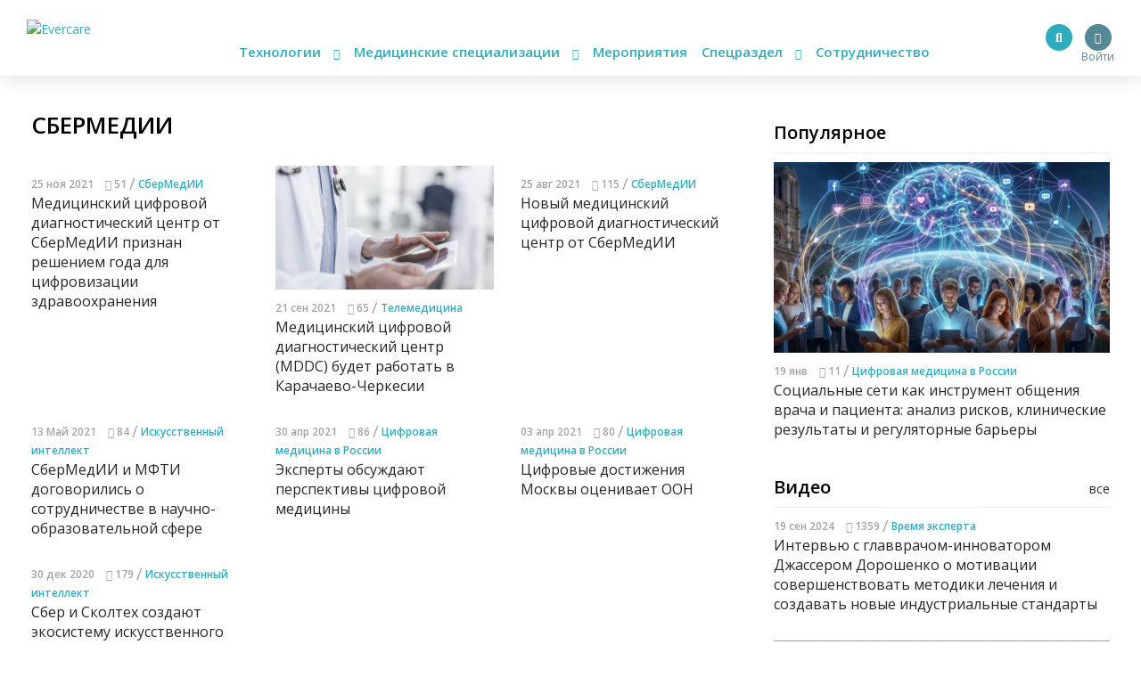

--- FILE ---
content_type: text/html; charset=UTF-8
request_url: https://evercare.ru/category/sbermedii
body_size: 60225
content:
<!DOCTYPE html>
<html lang="ru" dir="ltr" prefix="content: http://purl.org/rss/1.0/modules/content/  dc: http://purl.org/dc/terms/  foaf: http://xmlns.com/foaf/0.1/  og: http://ogp.me/ns#  rdfs: http://www.w3.org/2000/01/rdf-schema#  schema: http://schema.org/  sioc: http://rdfs.org/sioc/ns#  sioct: http://rdfs.org/sioc/types#  skos: http://www.w3.org/2004/02/skos/core#  xsd: http://www.w3.org/2001/XMLSchema# og: http://ogp.me/ns# fb: http://ogp.me/ns/fb# article: http://ogp.me/ns/article#">
<head>
  <!-- Google Tag Manager -->
  <script>(function(w,d,s,l,i){w[l]=w[l]||[];w[l].push({'gtm.start':
        new Date().getTime(),event:'gtm.js'});var f=d.getElementsByTagName(s)[0],
      j=d.createElement(s),dl=l!='dataLayer'?'&l='+l:'';j.async=true;j.src=
      'https://www.googletagmanager.com/gtm.js?id='+i+dl;f.parentNode.insertBefore(j,f);
    })(window,document,'script','dataLayer','GTM-N7T35J32');</script>
  <!-- End Google Tag Manager -->
  <meta charset="utf-8" />
<meta name="Generator" content="Drupal 8 (https://www.drupal.org)" />
<meta name="MobileOptimized" content="width" />
<meta name="HandheldFriendly" content="true" />
<meta name="viewport" content="width=device-width, initial-scale=1.0" />
<meta property="fb:pages" content="858083704279274" />
<meta property="og:image" content="https://evercare.ru/themes/evercare/_assets/img/metaimage.jpg" />
<meta property="og:image:alt" content="СберМедИИ" />
<meta property="og:title" content="СберМедИИ" />
<meta property="og:url" content="https://evercare.ru/category/sbermedii" />
<meta property="og:description" content="Все о гаджетах для здоровья, высокотехнологичных устройствах для врачей, обзоры приложений для мониторинга здоровья, носимые устройства и браслеты." />
<meta name="description" content="Все о гаджетах для здоровья, высокотехнологичных устройствах для врачей, обзоры приложений для мониторинга здоровья, носимые устройства и браслеты." />
<link rel="image_src" href="https://evercare.ru/themes/evercare/_assets/img/metaimage.jpg" />
<meta property="og:site_name" content="Evercare.ru" />
<link rel="shortcut icon" href="/sites/default/files/favicon.ico" type="image/vnd.microsoft.icon" />
<link rel="canonical" href="/category/sbermedii" />
<link rel="shortlink" href="/taxonomy/term/5785" />
<link rel="delete-form" href="/taxonomy/term/5785/delete" />
<link rel="edit-form" href="/taxonomy/term/5785/edit" />
<link rel="devel-load" href="/devel/taxonomy_term/5785" />
<link rel="devel-render" href="/devel/taxonomy_term/5785/render" />
<link rel="devel-definition" href="/devel/taxonomy_term/5785/definition" />
<link rel="token-devel" href="/taxonomy/term/5785/devel/token" />


          <title>СберМедИИ | Новости и события мира телемедицины, mHealth, медицинских гаджетов и устройств</title>
    

  <meta name="msapplication-TileColor" content="#ffffff">
  <meta name="msapplication-TileImage" content="/sites/default/files/favicon/ms-icon-144x144.png">
  <meta name="theme-color" content="#ffffff">

  <link rel="stylesheet" media="all" href="/core/assets/vendor/normalize-css/normalize.css?t4fobf" />
<link rel="stylesheet" media="all" href="/core/misc/normalize-fixes.css?t4fobf" />
<link rel="stylesheet" media="all" href="/core/themes/stable/css/system/components/ajax-progress.module.css?t4fobf" />
<link rel="stylesheet" media="all" href="/core/themes/stable/css/system/components/align.module.css?t4fobf" />
<link rel="stylesheet" media="all" href="/core/themes/stable/css/system/components/autocomplete-loading.module.css?t4fobf" />
<link rel="stylesheet" media="all" href="/core/themes/stable/css/system/components/fieldgroup.module.css?t4fobf" />
<link rel="stylesheet" media="all" href="/core/themes/stable/css/system/components/container-inline.module.css?t4fobf" />
<link rel="stylesheet" media="all" href="/core/themes/stable/css/system/components/clearfix.module.css?t4fobf" />
<link rel="stylesheet" media="all" href="/core/themes/stable/css/system/components/details.module.css?t4fobf" />
<link rel="stylesheet" media="all" href="/core/themes/stable/css/system/components/hidden.module.css?t4fobf" />
<link rel="stylesheet" media="all" href="/core/themes/stable/css/system/components/item-list.module.css?t4fobf" />
<link rel="stylesheet" media="all" href="/core/themes/stable/css/system/components/js.module.css?t4fobf" />
<link rel="stylesheet" media="all" href="/core/themes/stable/css/system/components/nowrap.module.css?t4fobf" />
<link rel="stylesheet" media="all" href="/core/themes/stable/css/system/components/position-container.module.css?t4fobf" />
<link rel="stylesheet" media="all" href="/core/themes/stable/css/system/components/progress.module.css?t4fobf" />
<link rel="stylesheet" media="all" href="/core/themes/stable/css/system/components/reset-appearance.module.css?t4fobf" />
<link rel="stylesheet" media="all" href="/core/themes/stable/css/system/components/resize.module.css?t4fobf" />
<link rel="stylesheet" media="all" href="/core/themes/stable/css/system/components/sticky-header.module.css?t4fobf" />
<link rel="stylesheet" media="all" href="/core/themes/stable/css/system/components/system-status-counter.css?t4fobf" />
<link rel="stylesheet" media="all" href="/core/themes/stable/css/system/components/system-status-report-counters.css?t4fobf" />
<link rel="stylesheet" media="all" href="/core/themes/stable/css/system/components/system-status-report-general-info.css?t4fobf" />
<link rel="stylesheet" media="all" href="/core/themes/stable/css/system/components/tabledrag.module.css?t4fobf" />
<link rel="stylesheet" media="all" href="/core/themes/stable/css/system/components/tablesort.module.css?t4fobf" />
<link rel="stylesheet" media="all" href="/core/themes/stable/css/system/components/tree-child.module.css?t4fobf" />
<link rel="stylesheet" media="all" href="/core/themes/stable/css/views/views.module.css?t4fobf" />
<link rel="stylesheet" media="all" href="/core/assets/vendor/jquery.ui/themes/base/core.css?t4fobf" />
<link rel="stylesheet" media="all" href="/core/assets/vendor/jquery.ui/themes/base/menu.css?t4fobf" />
<link rel="stylesheet" media="all" href="/core/assets/vendor/jquery.ui/themes/base/autocomplete.css?t4fobf" />
<link rel="stylesheet" media="all" href="/modules/ueditor/lib/third-party/SyntaxHighlighter/shCoreDefault.css?t4fobf" />
<link rel="stylesheet" media="all" href="/core/assets/vendor/jquery.ui/themes/base/theme.css?t4fobf" />
<link rel="stylesheet" media="all" href="/core/themes/classy/css/components/action-links.css?t4fobf" />
<link rel="stylesheet" media="all" href="/core/themes/classy/css/components/breadcrumb.css?t4fobf" />
<link rel="stylesheet" media="all" href="/core/themes/classy/css/components/button.css?t4fobf" />
<link rel="stylesheet" media="all" href="/core/themes/classy/css/components/collapse-processed.css?t4fobf" />
<link rel="stylesheet" media="all" href="/core/themes/classy/css/components/container-inline.css?t4fobf" />
<link rel="stylesheet" media="all" href="/core/themes/classy/css/components/details.css?t4fobf" />
<link rel="stylesheet" media="all" href="/core/themes/classy/css/components/exposed-filters.css?t4fobf" />
<link rel="stylesheet" media="all" href="/core/themes/classy/css/components/field.css?t4fobf" />
<link rel="stylesheet" media="all" href="/core/themes/classy/css/components/form.css?t4fobf" />
<link rel="stylesheet" media="all" href="/core/themes/classy/css/components/icons.css?t4fobf" />
<link rel="stylesheet" media="all" href="/core/themes/classy/css/components/inline-form.css?t4fobf" />
<link rel="stylesheet" media="all" href="/core/themes/classy/css/components/item-list.css?t4fobf" />
<link rel="stylesheet" media="all" href="/core/themes/classy/css/components/link.css?t4fobf" />
<link rel="stylesheet" media="all" href="/core/themes/classy/css/components/links.css?t4fobf" />
<link rel="stylesheet" media="all" href="/core/themes/classy/css/components/menu.css?t4fobf" />
<link rel="stylesheet" media="all" href="/core/themes/classy/css/components/more-link.css?t4fobf" />
<link rel="stylesheet" media="all" href="/core/themes/classy/css/components/pager.css?t4fobf" />
<link rel="stylesheet" media="all" href="/core/themes/classy/css/components/tabledrag.css?t4fobf" />
<link rel="stylesheet" media="all" href="/core/themes/classy/css/components/tableselect.css?t4fobf" />
<link rel="stylesheet" media="all" href="/core/themes/classy/css/components/tablesort.css?t4fobf" />
<link rel="stylesheet" media="all" href="/core/themes/classy/css/components/tabs.css?t4fobf" />
<link rel="stylesheet" media="all" href="/core/themes/classy/css/components/textarea.css?t4fobf" />
<link rel="stylesheet" media="all" href="/core/themes/classy/css/components/ui-dialog.css?t4fobf" />
<link rel="stylesheet" media="all" href="/core/themes/classy/css/components/messages.css?t4fobf" />
<link rel="stylesheet" media="all" href="/core/themes/classy/css/components/progress.css?t4fobf" />
<link rel="stylesheet" media="all" href="/themes/evercare/_assets/module/bootstrap/css/bootstrap.min.css?t4fobf" />
<link rel="stylesheet" media="all" href="https://cdn.jsdelivr.net/gh/fancyapps/fancybox@3.5.7/dist/jquery.fancybox.min.css" />
<link rel="stylesheet" media="all" href="https://cdn.plyr.io/3.5.2/plyr.css" />
<link rel="stylesheet" media="all" href="/themes/evercare/_assets/module/swiper/css/swiper.css?t4fobf" />
<link rel="stylesheet" media="all" href="/themes/evercare/_assets/css/style.css?t4fobf" />

  
<!--[if lte IE 8]>
<script src="/core/assets/vendor/html5shiv/html5shiv.min.js?v=3.7.3"></script>
<![endif]-->


    
    <style>
      img {
        max-width: 100%;
        height: auto;
      }
    </style>
</head>


<body class="path-taxonomy">
<!-- Google Tag Manager (noscript) -->
<noscript><iframe src="https://www.googletagmanager.com/ns.html?id=GTM-N7T35J32"
                  height="0" width="0" style="display:none;visibility:hidden"></iframe></noscript>
<!-- End Google Tag Manager (noscript) -->
<div class="main-wrapper withGuest data-uid="0">
  <div class="main-menu-mobile-wrapper js-main-menu-mobile">
  <div class="container">
    <ul class="main-menu-mobile">
      <li class="main-menu-mobile__item main-menu-mobile__item_drop-down">
        <a href="#">Технологии <i class="fas fa-chevron-down"></i></a>
        <ul class="main-menu-mobile__drop-down">
          <li class="main-menu-mobile__drop-down-item"><a href="/category/analitika-1">Аналитика</a></li>
          <li class="main-menu-mobile__drop-down-item"><a href="/category/virtualnayadopolnennaya-realnost">Виртуальная/Дополненная реальность</a></li>
          <li class="main-menu-mobile__drop-down-item"><a href="/category/vovlechennost-pacienta">Вовлеченность пациента</a></li>
          <li class="main-menu-mobile__drop-down-item"><a href="/category/genetika-0">Генетика</a></li>
          <li class="main-menu-mobile__drop-down-item"><a href="/category/zdorovoe-pitanie">Здоровое питание</a></li>
          <li class="main-menu-mobile__drop-down-item"><a href="/category/internet-medicinskikh-veschey">Интернет медицинских вещей</a></li>
          <li class="main-menu-mobile__drop-down-item"><a href="/category/iskusstvennyy-intellekt">Искусственный интеллект</a></li>
          <li class="main-menu-mobile__drop-down-item"><a href="/category/robototekhnika">Робототехника</a></li>
          <li class="main-menu-mobile__drop-down-item"><a href="/category/telemeditsina">Телемедицина</a></li>
          <li class="main-menu-mobile__drop-down-item"><a href="/category/fitnes-0">Фитнес</a></li>
        </ul>
      </li>
      <li class="main-menu-mobile__item main-menu-mobile__item_drop-down">
        <a href="#">Медицинские специализации <i class="fas fa-chevron-down"></i></a>
        <ul class="main-menu-mobile__drop-down">
          <li class="main-menu-mobile__drop-down-item"><a href="/category/gastroenterologiya-0">Гастроэнтерология</a></li>
          <li class="main-menu-mobile__drop-down-item"><a href="/category/genetika-1">Генетика</a></li>
          <li class="main-menu-mobile__drop-down-item"><a href="/category/ginekologiyaakusherstvo">Гинекология/акушерство</a></li>
          <li class="main-menu-mobile__drop-down-item"><a href="/category/dermatologiya-0">Дерматология</a></li>
          <li class="main-menu-mobile__drop-down-item"><a href="/category/kardiologiya-0">Кардиология</a></li>
          <li class="main-menu-mobile__drop-down-item"><a href="/category/laboratornaya-diagnostika">Лабораторная диагностика</a></li>
          <li class="main-menu-mobile__drop-down-item"><a href="/category/luchevye-metody-diagnostiki-uzi-kt-mrt-rentgen">Лучевые методы диагностики (УЗИ, КТ, МРТ, рентген)</a></li>
          <li class="main-menu-mobile__drop-down-item"><a href="/category/narkologiya">Наркология</a></li>
          <li class="main-menu-mobile__drop-down-item"><a href="/category/nevrologiya-0">Неврология</a></li>
          <li class="main-menu-mobile__drop-down-item"><a href="/category/onkologiya-0">Онкология</a></li>
          <li class="main-menu-mobile__drop-down-item"><a href="/category/otorinolaringologiya-lor">Оториноларингология (ЛОР)</a></li>
          <li class="main-menu-mobile__drop-down-item"><a href="/category/oftalmologiya-0">Офтальмология</a></li>
          <li class="main-menu-mobile__drop-down-item"><a href="/category/patomorfologiya">Патоморфология</a></li>
          <li class="main-menu-mobile__drop-down-item"><a href="/category/pediatriya-0">Педиатрия</a></li>
          <li class="main-menu-mobile__drop-down-item"><a href="/category/pulmanologiya">Пульмонология</a></li>
          <li class="main-menu-mobile__drop-down-item"><a href="/category/psikhiatriya-0">Психиатрия</a></li>
          <li class="main-menu-mobile__drop-down-item"><a href="/category/psikhologiyaseksologiya">Психология/сексология</a></li>
          <li class="main-menu-mobile__drop-down-item"><a href="/category/reabilitologiya">Реабилитология</a></li>
          <li class="main-menu-mobile__drop-down-item"><a href="/category/somnologiya-0">Сомнология</a></li>
          <li class="main-menu-mobile__drop-down-item"><a href="/category/urologiya-0">Урология</a></li>
          <li class="main-menu-mobile__drop-down-item"><a href="/category/ukhod-za-pozhilymi">Уход за пожилыми</a></li>
          <li class="main-menu-mobile__drop-down-item"><a href="/category/endokrinologiya">Эндокринология</a></li>
        </ul>
      </li>
      <li class="main-menu-mobile__item"><a href="/events">Мероприятия</a></li>
      <li class="main-menu-mobile__item main-menu-mobile__item_drop-down">
        <a href="#">Спецраздел <i class="fas fa-chevron-down"></i></a>
        <ul class="main-menu-mobile__drop-down">
          <li class="main-menu-mobile__drop-down-item"><a href="/category/avtorskoe-mnenie">Авторское мнение</a></li>
          <li class="main-menu-mobile__drop-down-item"><a href="/category/analitika-evercare">Аналитика EverCare</a></li>
          <li class="main-menu-mobile__drop-down-item"><a href="/videos">Видео</a></li>
          <li class="main-menu-mobile__drop-down-item"><a href="/category/vremya-eksperta-0">Время эксперта</a></li>
          <li class="main-menu-mobile__drop-down-item"><a href="/category/daydzhesty-novostey">Дайджесты новостей</a></li>
          <li class="main-menu-mobile__drop-down-item"><a href="/telemed-map">Карта рынка компаний</a></li>
          <li class="main-menu-mobile__drop-down-item"><a href="/device-map">Карта рынка устройств</a></li>
          <li class="main-menu-mobile__drop-down-item"><a href="/category/zagruzi-zdorove">Загрузи здоровье</a></li>
          <li class="main-menu-mobile__drop-down-item"><a href="/glossary">Глоссарий</a></li>
          <li class="main-menu-mobile__drop-down-item"><a href="/category/infografika">Инфографика</a></li>
          <li class="main-menu-mobile__drop-down-item"><a href="/category/lekcii-ekspertov">Лекции экспертов</a></li>
          <li class="main-menu-mobile__drop-down-item"><a href="/category/obzory-s-meropriyatiy">Обзоры с мероприятий</a></li>
          <li class="main-menu-mobile__drop-down-item"><a href="/category/obzory-tekhnologiy-i-resheniy">Обзоры технологий и решений</a></li>
          <li class="main-menu-mobile__drop-down-item"><a href="/education">Образовательные курсы</a></li>
          <li class="main-menu-mobile__drop-down-item"><a href="/startup">Стартапы</a></li>
          <li class="main-menu-mobile__drop-down-item"><a href="/category/cifrovaya-medicina-v-rossii">Цифровая медицина в России</a></li>
        </ul>
      </li>
      <li class="main-menu-mobile__item"><a href="/cooperation/razmeschenie-reklamnykh-materialov">Сотрудничество</a></li>
    </ul>
  </div>
</div>
  <header class="header">
  <div class="header__inner js-header">
    <div class="container relative">
      <div class="main-menu-button js-main-menu-mobile-toggler">
        <div></div>
        <div></div>
        <div></div>
      </div>
      <div class="logo">
        <a href="/"><img src="/themes/evercare/_assets/img/style/logo.svg" alt="Evercare" title="Evercare"></a>
              </div>
      <ul class="main-menu">
  <li class="main-menu__item main-menu__item_drop-down">
    <a href="#">Технологии <i class="fas fa-chevron-down"></i></a>
    <ul class="main-menu__drop-down">
      <li class="main-menu__drop-down-item"><a href="/category/analitika-1">Аналитика</a></li>
      <li class="main-menu__drop-down-item"><a href="/category/virtualnayadopolnennaya-realnost">Виртуальная/Дополненная реальность</a></li>
      <li class="main-menu__drop-down-item"><a href="/category/vovlechennost-pacienta">Вовлеченность пациента</a></li>
      <li class="main-menu__drop-down-item"><a href="/category/genetika-0">Генетика</a></li>
      <li class="main-menu__drop-down-item"><a href="/category/zdorovoe-pitanie">Здоровое питание</a></li>
      <li class="main-menu__drop-down-item"><a href="/category/internet-medicinskikh-veschey">Интернет медицинских вещей</a></li>
      <li class="main-menu__drop-down-item"><a href="/category/iskusstvennyy-intellekt">Искусственный интеллект</a></li>
      <li class="main-menu__drop-down-item"><a href="/category/robototekhnika">Робототехника</a></li>
      <li class="main-menu__drop-down-item"><a href="/category/telemeditsina">Телемедицина</a></li>
      <li class="main-menu__drop-down-item"><a href="/category/fitnes-0">Фитнес</a></li>
    </ul>
  </li>
  <li class="main-menu__item main-menu__item_drop-down">
    <a href="#">Медицинские специализации <i class="fas fa-chevron-down"></i></a>
    <ul class="main-menu__drop-down">
      <li class="main-menu__drop-down-item"><a href="/category/gastroenterologiya-0">Гастроэнтерология</a></li>
      <li class="main-menu__drop-down-item"><a href="/category/genetika-1">Генетика</a></li>
      <li class="main-menu__drop-down-item"><a href="/category/ginekologiyaakusherstvo">Гинекология/акушерство</a></li>
      <li class="main-menu__drop-down-item"><a href="/category/dermatologiya-0">Дерматология</a></li>
      <li class="main-menu__drop-down-item"><a href="/category/kardiologiya-0">Кардиология</a></li>
      <li class="main-menu__drop-down-item"><a href="/category/laboratornaya-diagnostika">Лабораторная диагностика</a></li>
      <li class="main-menu__drop-down-item"><a href="/category/luchevye-metody-diagnostiki-uzi-kt-mrt-rentgen">Лучевые методы диагностики (УЗИ, КТ, МРТ, рентген)</a></li>
      <li class="main-menu__drop-down-item"><a href="/category/narkologiya">Наркология</a></li>
      <li class="main-menu__drop-down-item"><a href="/category/nevrologiya-0">Неврология</a></li>
      <li class="main-menu__drop-down-item"><a href="/category/onkologiya-0">Онкология</a></li>
      <li class="main-menu__drop-down-item"><a href="/category/otorinolaringologiya-lor">Оториноларингология (ЛОР)</a></li>
      <li class="main-menu__drop-down-item"><a href="/category/oftalmologiya-0">Офтальмология</a></li>
      <li class="main-menu__drop-down-item"><a href="/category/patomorfologiya">Патоморфология</a></li>
      <li class="main-menu__drop-down-item"><a href="/category/pediatriya-0">Педиатрия</a></li>
      <li class="main-menu__drop-down-item"><a href="/category/pulmanologiya">Пульмонология</a></li>
      <li class="main-menu__drop-down-item"><a href="/category/psikhiatriya-0">Психиатрия</a></li>
      <li class="main-menu__drop-down-item"><a href="/category/psikhologiyaseksologiya">Психология/сексология</a></li>
      <li class="main-menu__drop-down-item"><a href="/category/reabilitologiya">Реабилитология</a></li>
      <li class="main-menu__drop-down-item"><a href="/category/somnologiya-0">Сомнология</a></li>
      <li class="main-menu__drop-down-item"><a href="/category/urologiya-0">Урология</a></li>
      <li class="main-menu__drop-down-item"><a href="/category/ukhod-za-pozhilymi">Уход за пожилыми</a></li>
      <li class="main-menu__drop-down-item"><a href="/category/endokrinologiya">Эндокринология</a></li>
    </ul>
  </li>
  <li class="main-menu__item"><a href="/events">Мероприятия</a></li>
  <li class="main-menu__item main-menu__item_drop-down">
    <a href="#">Спецраздел <i class="fas fa-chevron-down"></i></a>
    <ul class="main-menu__drop-down main-menu__drop-down_right">
      <li class="main-menu__drop-down-item"><a href="/category/avtorskoe-mnenie">Авторское мнение</a></li>
      <li class="main-menu__drop-down-item"><a href="/category/analitika-evercare">Аналитика EverCare</a></li>
      <li class="main-menu__drop-down-item"><a href="/videos">Видео</a></li>
      <li class="main-menu__drop-down-item"><a href="/category/vremya-eksperta-0">Время эксперта</a></li>
      <li class="main-menu__drop-down-item"><a href="/category/daydzhesty-novostey">Дайджесты новостей</a></li>
      <li class="main-menu__drop-down-item"><a href="/telemed-map">Карта рынка компаний</a></li>
      <li class="main-menu__drop-down-item"><a href="/category/zagruzi-zdorove">Загрузи здоровье</a></li>
      <li class="main-menu__drop-down-item"><a href="/device-map">Карта рынка устройств</a></li>
      <li class="main-menu__drop-down-item"><a href="/glossary">Глоссарий</a></li>
      <li class="main-menu__drop-down-item"><a href="/category/infografika">Инфографика</a></li>
      <li class="main-menu__drop-down-item"><a href="/category/lekcii-ekspertov">Лекции экспертов</a></li>
      <li class="main-menu__drop-down-item"><a href="/category/obzory-s-meropriyatiy">Обзоры с мероприятий</a></li>
      <li class="main-menu__drop-down-item"><a href="/category/obzory-tekhnologiy-i-resheniy">Обзоры технологий и решений</a></li>
      <li class="main-menu__drop-down-item"><a href="/education">Образовательные курсы</a></li>
      <li class="main-menu__drop-down-item"><a href="/startup">Стартапы</a></li>
      <li class="main-menu__drop-down-item"><a href="/category/cifrovaya-medicina-v-rossii">Цифровая медицина в России</a></li>
    </ul>
  </li>
  <li class="main-menu__item"><a href="/cooperation/razmeschenie-reklamnykh-materialov">Сотрудничество</a></li>
</ul>

        <div class="block-user">
                      <a href="/user/login" class="login" title="Вход в личный кабинет">
              <span class="login-button"><i class="fas fa-user"></i></span>
              <span class="login-text">Войти</span>
            </a>
                  </div>

                <ul class="social-menu d-none d-sm-block">
          <li class="social-menu__item social-menu__item_telegram">
            <a href="https://t.me/evercare" title="Telegram" target="_blank"><i class="fab fa-telegram-plane"></i></a>
          </li>
          <li class="social-menu__item social-menu__item_vkontakte">
            <a href="http://vk.com/evercare" title="Вконтакте" target="_blank"><i class="fab fa-vk"></i></a>
          </li>
                    <li class="social-menu__item social-menu__item_youtube">
            <a href="https://www.youtube.com/channel/UCs5723eiFncoimrFMcfgr_Q" title="YouTube" target="_blank"><i
                class="fas fa-play"></i></a>
          </li>
        </ul>
        <div class="search-button js-search-button">
          <i class="fas fa-search" title="Поиск по сайту"></i>
        </div>
        <div class="search js-search-form">
            <div class="region region-search">
    <div id="block-evercaresearchform" class="block block-ek-search block-ek-search-block">
  
    
      <form class="ek-search-form" data-drupal-selector="ek-search-form" action="/category/sbermedii" method="post" id="ek-search-form" accept-charset="UTF-8">
  <div class="js-form-item form-item js-form-type-textfield form-type-textfield js-form-item-query form-item-query">
      
        <input placeholder="Поиск по сайту" data-drupal-selector="edit-query" class="form-autocomplete form-text" data-autocomplete-path="/ajax/search-suggestions" type="text" id="edit-query" name="query" value="" size="60" maxlength="128" />

        </div>
<input data-drupal-selector="edit-submit" type="submit" id="edit-submit" name="op" value="Поиск" class="button js-form-submit form-submit" />
<input autocomplete="off" data-drupal-selector="form-damvig4f1fk102ouz-ojbx-ve1wfyies4yqwcxjorqs" type="hidden" name="form_build_id" value="form-damvig4F1FK102oUz_ojbx_ve1wfYiES4YQWcXjorqs" />
<input data-drupal-selector="edit-ek-search-form" type="hidden" name="form_id" value="ek_search_form" />


</form>


  </div>

  </div>

                                                          </div>
            <div class="clearfix"></div>
    </div>
  </div>
</header>

  <div class="content-wrapper">
    <div class="container">

      <div class="header-spacer"></div>

        <div class="region region-header-banner">
    <div id="block-headerbannerblock" class="block block-content block-header-banner-block">
  
    
      
  </div>

  </div>


      <div class="row">
        <div class="block_padded col-lg-8">
          
            <div class="dialog-off-canvas-main-canvas" data-off-canvas-main-canvas>
            <div class="region region-content">
    <div id="block-style" class="block block-block-content block-block-content023665ac-4f9a-45e3-963d-8f6eab3344cb">
  
    
      
            <div class="clearfix text-formatted field field--name-body field--type-text-with-summary field--label-hidden field__item"><style>
<!--/*--><![CDATA[/* ><!--*/

<!--/*--><![CDATA[/* ><!--*/

form input.form-submit {
    padding: 0;
}
.node-body img {
max-width: 100%;
height: auto;
}
.node-body iframe {
width: 100%;
}
.eda_buy form .submit:hover {
    text-decoration: none;
}
footer.footer iframe {
    max-width: 100%;
}
form .telemedMap2__form-button.button {
    margin: 0;
}

@media(min-width:991px){
.course-left {
    flex: 0 0 25%;
    max-width: 25%;
}
.course-content {
    margin-bottom: 30px;
    flex: 0 0 50%;
    max-width: 50%;
}
.col-md-6.course-left.content {
    flex: 0 0 50%;
    max-width: 50%;
}
}

@media(max-width:1200px){
@media(min-width:992px){
.course-left {
    flex: 0 0 30%;
    max-width: 30%;
}
.course-content {
    margin-bottom: 30px;
    flex: 0 0 70%;
    max-width: 70%;
}
.col-md-6.course-left.content {
    flex: 0 0 70%;
    max-width: 70%;
}
}
}

@media(max-width:990px){
.course-left {
    flex: 0 0 100%;
    max-width: 100%;
order: 2;
}
.course-content {
    margin-bottom: 30px;
    flex: 0 0 100%;
    max-width: 100%;
}
.col-md-6.course-left.content {
    flex: 0 0 100%;
    max-width: 100%;
order: 1;
}
.node-lecture > .row {
    display: flex;
    flex-direction: row;
}
}
@media(max-width:576px){
.node-lecture .col-md-7.text-align-right {
    margin-top: 30px;
}
}
.node-product .cost {
    margin-right: 15px;
}
.node-product__payment {
    display: inline-block;
    margin: 15px 0;
}
.node-body .p-quotes h4 {
    margin-bottom: 15px;
    font-weight: 500;
    line-height: 1.2;
    font-size: 1.5rem;
}

/*--><!]]]]><![CDATA[>*/

/*--><!]]>*/
</style></div>
      
  </div>
<div id="block-evercare-content" class="block block-system block-system-main-block">
  
    
      <div class="views-element-container"><div class="view view-taxonomy-term view-id-taxonomy_term view-display-id-page_1 js-view-dom-id-d3126b0b99ad633f3f6946132cf681080ffb994df27f7e15531766163828543e">
  
    
      <div class="view-header">
      <div about="/category/sbermedii" typeof="schema:Thing" id="taxonomy-term-5785" class="taxonomy-term vocabulary-tags">
  
      <span property="schema:name" content="СберМедИИ" class="rdf-meta hidden"></span>

  <div class="content">
    
  </div>
</div>

    </div>
      
      <div class="view-content">
      
      <h2>СберМедИИ</h2>
      
            <div class="js-load-more-area">
            <div class="row">
                                                                        <div class="col-12 col-sm-6 col-md-4 col-lg-6 col-xl-4">
                          
<div class="entity-item entity-item_index_1">
      <div class="entity-item__picture">
  <a href="/news/medicinskiy-cifrovoy-diagnosticheskiy-centr-ot-sbermedii-priznan-resheniem-goda-dlya">
            
    
    
      </a>
  </div>

        

<div class="entity-item__header">
      <span>25 ноя 2021</span>
    <span>
      <i class="fas fa-eye"></i> 51
  </span>
        <span class="slash">/</span> <a href="/category/sbermedii">СберМедИИ</a>
  </div>
  <a href="/news/medicinskiy-cifrovoy-diagnosticheskiy-centr-ot-sbermedii-priznan-resheniem-goda-dlya">
    <div class="entity-item__title entity-item__title_min">
            Медицинский цифровой диагностический центр от СберМедИИ признан решением года для цифровизации здравоохранения
    </div>
  </a>
</div>
                    </div>
                                                                            <div class="col-12 col-sm-6 col-md-4 col-lg-6 col-xl-4">
                          
<div class="entity-item entity-item_index_2">
      <div class="entity-item__picture">
  <a href="/news/medicinskiy-cifrovoy-diagnosticheskiy-centr-mddc-budet-rabotat-v-karachaevo-cherkesii">
            
                            
    
        <img src="https://evercare.ru/sites/default/files/styles/baseitem_main/public/2021-09/WES_593_aspect16x9.jpg?itok=q8p90z3Y" alt="Медицинский цифровой диагностический центр (MDDC) будет работать в Карачаево-Черкесии" title="Медицинский цифровой диагностический центр (MDDC) будет работать в Карачаево-Черкесии">
      </a>
  </div>

        

<div class="entity-item__header">
      <span>21 сен 2021</span>
    <span>
      <i class="fas fa-eye"></i> 65
  </span>
        <span class="slash">/</span> <a href="/category/telemeditsina">Телемедицина</a>
  </div>
  <a href="/news/medicinskiy-cifrovoy-diagnosticheskiy-centr-mddc-budet-rabotat-v-karachaevo-cherkesii">
    <div class="entity-item__title entity-item__title_min">
            Медицинский цифровой диагностический центр (MDDC) будет работать в Карачаево-Черкесии
    </div>
  </a>
</div>
                    </div>
                                                                            <div class="col-12 col-sm-6 col-md-4 col-lg-6 col-xl-4">
                          
<div class="entity-item entity-item_index_3">
      <div class="entity-item__picture">
  <a href="/news/novyy-medicinskiy-cifrovoy-diagnosticheskiy-centr-ot-sbermedii">
            
    
    
      </a>
  </div>

        

<div class="entity-item__header">
      <span>25 авг 2021</span>
    <span>
      <i class="fas fa-eye"></i> 115
  </span>
        <span class="slash">/</span> <a href="/category/sbermedii">СберМедИИ</a>
  </div>
  <a href="/news/novyy-medicinskiy-cifrovoy-diagnosticheskiy-centr-ot-sbermedii">
    <div class="entity-item__title entity-item__title_min">
            Новый медицинский цифровой диагностический центр от СберМедИИ
    </div>
  </a>
</div>
                    </div>
                                                                            <div class="col-12 col-sm-6 col-md-4 col-lg-6 col-xl-4">
                          
<div class="entity-item entity-item_index_4">
        

<div class="entity-item__header">
      <span>13 Май 2021</span>
    <span>
      <i class="fas fa-eye"></i> 84
  </span>
        <span class="slash">/</span> <a href="/category/iskusstvennyy-intellekt">Искусственный интеллект</a>
  </div>
  <a href="/news/sbermedii-i-mfti-dogovorilis-o-sotrudnichestve-v-nauchno-obrazovatelnoy-sfere">
    <div class="entity-item__title entity-item__title_min">
            СберМедИИ и МФТИ договорились о сотрудничестве в научно-образовательной сфере
    </div>
  </a>
</div>
                    </div>
                                                                            <div class="col-12 col-sm-6 col-md-4 col-lg-6 col-xl-4">
                          
<div class="entity-item entity-item_index_5">
        

<div class="entity-item__header">
      <span>30 апр 2021</span>
    <span>
      <i class="fas fa-eye"></i> 86
  </span>
        <span class="slash">/</span> <a href="/category/cifrovaya-medicina-v-rossii">Цифровая медицина в России</a>
  </div>
  <a href="/news/eksperty-obsuzhdayut-perspektivy-cifrovoy-mediciny">
    <div class="entity-item__title entity-item__title_min">
            Эксперты обсуждают перспективы цифровой медицины
    </div>
  </a>
</div>
                    </div>
                                                                            <div class="col-12 col-sm-6 col-md-4 col-lg-6 col-xl-4">
                          
<div class="entity-item entity-item_index_6">
        

<div class="entity-item__header">
      <span>03 апр 2021</span>
    <span>
      <i class="fas fa-eye"></i> 80
  </span>
        <span class="slash">/</span> <a href="/category/cifrovaya-medicina-v-rossii">Цифровая медицина в России</a>
  </div>
  <a href="/news/cifrovye-dostizheniya-moskvy-ocenivaet-oon">
    <div class="entity-item__title entity-item__title_min">
            Цифровые достижения Москвы оценивает ООН
    </div>
  </a>
</div>
                    </div>
                                                                            <div class="col-12 col-sm-6 col-md-4 col-lg-6 col-xl-4">
                          
<div class="entity-item entity-item_index_7">
        

<div class="entity-item__header">
      <span>30 дек 2020</span>
    <span>
      <i class="fas fa-eye"></i> 179
  </span>
        <span class="slash">/</span> <a href="/category/iskusstvennyy-intellekt">Искусственный интеллект</a>
  </div>
  <a href="/news/sber-i-skoltekh-sozdayut-ekosistemu-iskusstvennogo-intellekta-dlya-nuzhd-mediciny">
    <div class="entity-item__title entity-item__title_min">
            Сбер и Сколтех создают экосистему искусственного интеллекта для нужд медицины
    </div>
  </a>
</div>
                    </div>
                                                </div>
        </div>
            <br><br>

    </div>
  
          </div>
</div>

  </div>

  </div>

  

  </div>

          
        </div>
                  <div class="col-lg-4 block_padded">
              <div class="region region-sidebar">
    <div id="block-sidebarblock-2" class="block block-content block-sidebar-block">
  
    
      <div class="block__white block__main-right block__sticky">

  <div class="row">
    <div class="col-md-6 col-lg-12">
      <h3 class="h h_front-page">Популярное</h3>
                              
<div class="entity-item entity-item_index_1">
      <div class="entity-item__picture">
  <a href="/news/socialnye-seti-kak-instrument-obscheniya-vracha-i-pacienta-analiz-riskov-klinicheskie">
            
                            
              
        <img src="https://evercare.ru/sites/default/files/styles/baseitem_main/public/2026-01/photo_2026-01-19_11-44-42.jpg?itok=HKNzQR5F" alt="Социальные сети как инструмент общения врача и пациента: анализ рисков, клинические результаты и регуляторные барьеры" title="Социальные сети как инструмент общения врача и пациента: анализ рисков, клинические результаты и регуляторные барьеры">
      </a>
  </div>

        

<div class="entity-item__header">
      <span>19 янв</span>
    <span>
      <i class="fas fa-eye"></i> 11
  </span>
        <span class="slash">/</span> <a href="/category/cifrovaya-medicina-v-rossii">Цифровая медицина в России</a>
  </div>
  <a href="/news/socialnye-seti-kak-instrument-obscheniya-vracha-i-pacienta-analiz-riskov-klinicheskie">
    <div class="entity-item__title entity-item__title_min">
            Социальные сети как инструмент общения врача и пациента: анализ рисков, клинические результаты и регуляторные барьеры
    </div>
  </a>
</div>
                  </div>

    <div class="col-md-6 col-lg-12 video-row order-lg-1">
      <h3 class="h h_front-page">
        <a href="/videos" class="read-more read-more--float-right_2">все</a>
        Видео
      </h3>
                      
<div class="entity-item entity-item_index_1">
      <div class="entity-item__picture">
  <a href="/news/intervyu-s-glavvrachom-innovatorom-dzhasserom-doroshenko-o-motivacii-usovershenstvovat">
            
    
              
      </a>
  </div>

        

<div class="entity-item__header">
      <span>19 сен 2024</span>
    <span>
      <i class="fas fa-eye"></i> 1359
  </span>
        <span class="slash">/</span> <a href="/category/vremya-eksperta-0">Время эксперта</a>
  </div>
  <a href="/news/intervyu-s-glavvrachom-innovatorom-dzhasserom-doroshenko-o-motivacii-usovershenstvovat">
    <div class="entity-item__title entity-item__title_min">
            Интервью с главврачом-инноватором Джассером Дорошенко о мотивации совершенствовать методики лечения и создавать новые индустриальные стандарты
    </div>
  </a>
</div>
                        
<div class="entity-item entity-item_index_2">
      <div class="entity-item__picture">
  <a href="/news/mozhet-li-chastnaya-klinika-stat-centrom-proizvodstva-innovaciy-mozhet-esli-bolshe-nekomu">
            
    
                                      
        <img src="https://evercare.ru/sites/default/files/styles/baseitem_main/public/2024-06/thumbnail_2.jpg?itok=2Qb8ezYg" alt="Может ли частная клиника стать центром производства инноваций. Может, если больше некому..." title="Может ли частная клиника стать центром производства инноваций. Может, если больше некому...">
      </a>
  </div>

        

<div class="entity-item__header">
      <span>03 апр 2024</span>
    <span>
      <i class="fas fa-eye"></i> 1362
  </span>
        <span class="slash">/</span> <a href="/category/video">Видео</a>
  </div>
  <a href="/news/mozhet-li-chastnaya-klinika-stat-centrom-proizvodstva-innovaciy-mozhet-esli-bolshe-nekomu">
    <div class="entity-item__title entity-item__title_min">
            Может ли частная клиника стать центром производства инноваций. Может, если больше некому...
    </div>
  </a>
</div>
                        
<div class="entity-item entity-item_index_3">
      <div class="entity-item__picture">
  <a href="/news/yandex-cloud-i-sechenovskiy-universitet-obyavili-o-starte-raboty-na-platforme-s-medicinskimi">
            
    
                            
        <img src="https://evercare.ru/sites/default/files/styles/baseitem_main/public/2023-12/%D0%BF%D0%BE%D0%BF%D0%BE%D0%B21.jpg?itok=gc5y-U_0" alt="Yandex Cloud и Сеченовский университет объявили о старте работы на платформе с медицинскими данными" title="Yandex Cloud и Сеченовский университет объявили о старте работы на платформе с медицинскими данными">
      </a>
  </div>

        

<div class="entity-item__header">
      <span>20 дек 2023</span>
    <span>
      <i class="fas fa-eye"></i> 1676
  </span>
        <span class="slash">/</span> <a href="/category/video">Видео</a>
  </div>
  <a href="/news/yandex-cloud-i-sechenovskiy-universitet-obyavili-o-starte-raboty-na-platforme-s-medicinskimi">
    <div class="entity-item__title entity-item__title_min">
            Yandex Cloud и Сеченовский университет объявили о старте работы на платформе с медицинскими данными
    </div>
  </a>
</div>
                  </div>

    <div class="col-md-12 col-lg-12 order-lg-0">
                      </div>
  </div>
</div>

  </div>

  </div>

          </div>
                      </div>
    </div>
  </div>

            </div>

<footer class="footer">
  <div class="container">
    <div class="row">
      <div class="col-xl-2 col-lg-4 col-md-4">
        <div class="footer__copy d-none d-xl-block d-lg-block">
          <div class="footer__logo"><a href="/"><img src="/themes/evercare/_assets/img/style/logo.svg"
                                                     alt="Evercare" title="Evercare"></a></div>
          <div class="footer__text">© 2015 - 2026 EverCare, Все права защищены<br><a href="https://evercare.ru/terms-of-use">Пользовательское соглашение</a><br><a href="https://evercare.ru/politika-konfidentsialnosti">Политика конфиденциальности</a></div>
                                        <ul class="social-menu">
            <li class="social-menu__item social-menu__item_telegram">
              <a href="https://t.me/evercare" title="Telegram" target="_blank"><i
                  class="fab fa-telegram-plane"></i></a>
            </li>
            <li class="social-menu__item social-menu__item_vkontakte">
              <a href="http://vk.com/evercare" title="Вконтакте" target="_blank"><i class="fab fa-vk"></i></a>
            </li>
                        <li class="social-menu__item social-menu__item_youtube">
              <a href="https://www.youtube.com/channel/UCs5723eiFncoimrFMcfgr_Q" title="YouTube"
                 target="_blank"><i
                  class="fas fa-play"></i></a>
            </li>
            <li class="clearfix"></li>
          </ul>
        </div>
        <div class="footer__copy d-block d-xl-none d-lg-none">
          <div class="footer__logo"><a href="/"><img src="/themes/evercare/_assets/img/style/logo.svg"
                                                     alt="Evercare" title="Evercare"></a></div>
          <ul class="social-menu">
            <li class="social-menu__item social-menu__item_telegram">
              <a href="https://t.me/evercare" title="Telegram" target="_blank"><i
                  class="fab fa-telegram-plane"></i></a>
            </li>
            <li class="social-menu__item social-menu__item_vkontakte">
              <a href="http://vk.com/evercare" title="Вконтакте" target="_blank"><i class="fab fa-vk"></i></a>
            </li>
                        <li class="social-menu__item social-menu__item_youtube">
              <a href="https://www.youtube.com/channel/UCs5723eiFncoimrFMcfgr_Q" title="YouTube"
                 target="_blank"><i class="fas fa-play"></i></a>
            </li>
            <li class="clearfix"></li>
          </ul>
        </div>
        <!--LiveInternet counter-->
        <script>
          document.write('<a href="//www.liveinternet.ru/click" ' +
            'target="_blank"><img src="//counter.yadro.ru/hit?t14.6;r' +
            escape(document.referrer) + ((typeof (screen) == 'undefined') ? '' :
              ';s' + screen.width + '*' + screen.height + '*' + (screen.colorDepth ?
              screen.colorDepth : screen.pixelDepth)) + ';u' + escape(document.URL) +
            ';h' + escape(document.title.substring(0, 150)) + ';' + Math.random() +
            '" alt="" title="LiveInternet: показано число просмотров за 24' +
            ' часа, посетителей за 24 часа и за сегодня" ' +
            'border="0" width="88" height="31"><\/a>')
        </script><!--/LiveInternet-->
        <br>
        <br>
      </div>
      <div class="col-xl-3 col-lg-8 col-md-8">
        <div class="footer__title">Поддержите команду EverCare</div>
        <iframe src="https://yoomoney.ru/quickpay/shop-widget?writer=seller&default-sum=500&button-text=11&payment-type-choice=on&successURL=&quickpay=shop&account=41001726252339&targets=%D0%9F%D0%B5%D1%80%D0%B5%D0%B2%D0%BE%D0%B4%20%D0%BF%D0%BE%20%D0%BA%D0%BD%D0%BE%D0%BF%D0%BA%D0%B5&" width="423" height="222" frameborder="0" allowtransparency="true" scrolling="no"></iframe>
        <br>
        <br>
      </div>
      <div class="col-xl-7">
        <div class="footer__rows"
             style="position: relative; display: flex; justify-content: space-between; flex-wrap: wrap;">
          <div class="item item_1">
            <div class="footer__title">Приложение</div>
            <div class="footer-menu">
              <div class="footer-menu__item">
                <a href="https://apps.apple.com/ru/app/evercare/id1537063874" target="_blank"><img
                    src="/themes/evercare/_assets/img/appstorev4.png" alt="" class="apps"></a>
              </div>
              <div class="footer-menu__item">
                <a href="https://play.google.com/store/apps/details?id=com.evercare.evercareapp" target="_blank"><img
                    src="/themes/evercare/_assets/img/googleplayv4.png" alt="" class="apps"></a>
              </div>
            </div>
            <br class="d-block d-md-none">
          </div>
          <div class="item">
            <div class="footer__title">Разделы</div>
            <ul class="footer-menu">
              <li class="footer-menu__item"><a href="/news">Все новости</a></li>
              <li class="footer-menu__item"><a href="/videos">Видео</a></li>
              <li class="footer-menu__item"><a href="/glossary">Глоссарий</a></li>
              <li class="footer-menu__item"><a href="/category/infografika">Инфографика</a></li>
              <li class="footer-menu__item"><a href="/category/daydzhesty-novostey">Дайджесты новостей</a></li>
              <li class="footer-menu__item"><a href="/telemed-map">Карта рынка компаний</a></li>
              <li class="footer-menu__item"><a href="/device-map">Карта рынка устройств</a></li>
              <li class="footer-menu__item"><a href="/education">Образовательные курсы</a></li>
            </ul>
            <br class="d-block d-md-none">
            <div class="item item_1_alt">
              <br>
              <div class="footer__title">Приложение</div>
              <div class="footer-menu">
                <div class="footer-menu__item">
                  <a href="https://apps.apple.com/ru/app/evercare/id1537063874" target="_blank"><img
                      src="/themes/evercare/_assets/img/appstorev4.png" alt="" class="apps"></a>
                </div>
                <div class="footer-menu__item">
                  <a href="https://play.google.com/store/apps/details?id=com.evercare.evercareapp" target="_blank"><img
                      src="/themes/evercare/_assets/img/googleplayv4.png" alt="" class="apps"></a>
                </div>
              </div>
              <br class="d-block d-md-none">
            </div>
          </div>
          <div class="item">
            <div class="footer__title">Видео</div>
            <ul class="footer-menu">
              <li class="footer-menu__item"><a href="/category/zagruzi-zdorove">Загрузи здоровье</a></li>
              <li class="footer-menu__item"><a href="/category/vremya-eksperta-0">Время эксперта</a></li>
              <li class="footer-menu__item"><a href="/category/obzory-s-meropriyatiy">Обзоры с
                  мероприятий</a>
              </li>
              <li class="footer-menu__item"><a href="/category/lekcii-ekspertov">Лекции экспертов</a></li>
              <li class="footer-menu__item"><a href="/category/avtorskoe-mnenie">Авторское мнение</a></li>
              <li class="footer-menu__item"><a href="/category/filmy-evercare">Фильмы EverCare</a></li>
            </ul>
            <br class="d-block d-md-none">
          </div>
          <div class="item">
            <div class="footer__title">Проект</div>
            <ul class="footer-menu">
              <li class="footer-menu__item"><a href="/about">О нас</a></li>
              <li class="footer-menu__item"><a href="/redaktsiya">Редакция</a></li>
              <li class="footer-menu__item"><a href="/feedback">Контакты</a></li>
              <li class="footer-menu__item"><a href="/partners">Партнеры</a></li>
              <li class="footer-menu__item"><a href="/cooperation/razmeschenie-reklamnykh-materialov">Сотрудничество</a>
              </li>
            </ul>
            <br class="d-block d-md-none">
          </div>
          <div class="item">
            <div class="footer__title">Аудио</div>
            <ul class="footer-menu">
              <li class="footer-menu__item"><a href="https://music.yandex.ru/album/9613055" target="_blank">
                  <img src="/themes/evercare/_assets/img/ya.png" alt="Яндекс Музыка"
                       title="Яндекс Музыка">
                </a></li>
              <li class="footer-menu__item"><a href="https://soundcloud.com/user-429434668" target="_blank">
                  <img src="/themes/evercare/_assets/img/sound.png" alt="Soundcloud" title="Soundcloud">
                </a></li>
              <li class="footer-menu__item"><a
                  href="https://podcasts.apple.com/ru/podcast/evercare/id1492981048" target="_blank">
                  <img src="/themes/evercare/_assets/img/app.png" alt="Apple Podcasts"
                       title="Apple Podcasts">
                </a></li>
              <li class="footer-menu__item"><a href="https://vk.com/podcasts-98455875" target="_blank">
                  <img src="/themes/evercare/_assets/img/vkpodcast.png" alt="vkpodcast" title="vkpodcast">
                </a></li>
            </ul>
            <br class="d-block d-md-none">
          </div>
        </div>
      </div>
      <div class="footer__text d-block d-xl-none d-lg-none text-center"><br>© 2015 - 2026
        EverCare,
        Все права защищены
      </div>
    </div>
</footer>

<script type="application/json" data-drupal-selector="drupal-settings-json">{"path":{"baseUrl":"\/","scriptPath":null,"pathPrefix":"","currentPath":"taxonomy\/term\/5785","currentPathIsAdmin":false,"isFront":false,"currentLanguage":"ru"},"pluralDelimiter":"\u0003","suppressDeprecationErrors":true,"ajaxPageState":{"libraries":"classy\/base,classy\/messages,core\/drupal.autocomplete,core\/html5shiv,core\/normalize,evercare\/core,evercare\/extra,evercare\/theme,system\/base,ueditor\/ueditor.highlighting,views\/views.module","theme":"evercare","theme_token":null},"ajaxTrustedUrl":{"form_action_p_pvdeGsVG5zNF_XLGPTvYSKCf43t8qZYSwcfZl2uzM":true},"user":{"uid":0,"permissionsHash":"e400988afc6ad3d75885b6ddebe0ff2637a285edd21a84224f97b8798400dce3"}}</script>
<script src="/core/assets/vendor/jquery/jquery.min.js?v=3.5.1"></script>
<script src="/core/assets/vendor/jquery-once/jquery.once.min.js?v=2.2.3"></script>
<script src="/core/misc/drupalSettingsLoader.js?v=8.9.20"></script>
<script src="/sites/default/files/languages/ru_NSiaRtRXHB0F8Ce9wq1uZhfZmyWemo3B8lKNpkiX84s.js?t4fobf"></script>
<script src="/core/misc/drupal.js?v=8.9.20"></script>
<script src="/core/misc/drupal.init.js?v=8.9.20"></script>
<script src="/core/assets/vendor/jquery.ui/ui/data-min.js?v=1.12.1"></script>
<script src="/core/assets/vendor/jquery.ui/ui/disable-selection-min.js?v=1.12.1"></script>
<script src="/core/assets/vendor/jquery.ui/ui/form-min.js?v=1.12.1"></script>
<script src="/core/assets/vendor/jquery.ui/ui/labels-min.js?v=1.12.1"></script>
<script src="/core/assets/vendor/jquery.ui/ui/jquery-1-7-min.js?v=1.12.1"></script>
<script src="/core/assets/vendor/jquery.ui/ui/scroll-parent-min.js?v=1.12.1"></script>
<script src="/core/assets/vendor/jquery.ui/ui/tabbable-min.js?v=1.12.1"></script>
<script src="/core/assets/vendor/jquery.ui/ui/unique-id-min.js?v=1.12.1"></script>
<script src="/core/assets/vendor/jquery.ui/ui/version-min.js?v=1.12.1"></script>
<script src="/core/assets/vendor/jquery.ui/ui/escape-selector-min.js?v=1.12.1"></script>
<script src="/core/assets/vendor/jquery.ui/ui/focusable-min.js?v=1.12.1"></script>
<script src="/core/assets/vendor/jquery.ui/ui/ie-min.js?v=1.12.1"></script>
<script src="/core/assets/vendor/jquery.ui/ui/keycode-min.js?v=1.12.1"></script>
<script src="/core/assets/vendor/jquery.ui/ui/plugin-min.js?v=1.12.1"></script>
<script src="/core/assets/vendor/jquery.ui/ui/safe-active-element-min.js?v=1.12.1"></script>
<script src="/core/assets/vendor/jquery.ui/ui/safe-blur-min.js?v=1.12.1"></script>
<script src="/core/assets/vendor/jquery.ui/ui/widget-min.js?v=1.12.1"></script>
<script src="/core/misc/autocomplete.js?v=8.9.20"></script>
<script src="/themes/evercare/_assets/module/bootstrap/js/bootstrap.min.js?t4fobf"></script>
<script src="https://yastatic.net/es5-shims/0.0.2/es5-shims.min.js"></script>
<script src="https://yastatic.net/share2/share.js"></script>
<script src="https://cdn.jsdelivr.net/gh/fancyapps/fancybox@3.5.7/dist/jquery.fancybox.min.js"></script>
<script src="https://cdn.plyr.io/3.5.2/plyr.js"></script>
<script src="/themes/evercare/_assets/module/moment/moment-with-locales.js?t4fobf"></script>
<script src="/themes/evercare/_assets/module/inputmask/jquery.inputmask.js?t4fobf"></script>
<script src="/themes/evercare/_assets/module/clndr/js/clndr.js?t4fobf"></script>
<script src="/themes/evercare/_assets/module/swiper/js/swiper.js?t4fobf"></script>
<script src="/themes/evercare/_assets/module/underscore/underscore-min.js?t4fobf"></script>
<script src="/themes/evercare/_assets/js/script.min.js?t4fobf"></script>
<script src="/themes/evercare/_assets/js/loadMore.min.js?t4fobf"></script>
<script src="/themes/evercare/_assets/js/calendar.min.js?t4fobf"></script>
<script src="/themes/evercare/_assets/js/audioBook.min.js?t4fobf"></script>
<script src="/themes/evercare/_assets/js/NodeSpeech.min.js?t4fobf"></script>
<script src="/modules/ueditor/lib/third-party/SyntaxHighlighter/shCore.js?v=8.9.20"></script>
<script src="/modules/ueditor/js/ueditor.highlighter.js?v=8.9.20"></script>
<script src="/core/misc/progress.js?v=8.9.20"></script>
<script src="/core/misc/ajax.js?v=8.9.20"></script>
<script src="/core/themes/stable/js/ajax.js?v=8.9.20"></script>
<script src="/core/assets/vendor/jquery.ui/ui/position-min.js?v=1.12.1"></script>
<script src="/core/assets/vendor/jquery.ui/ui/widgets/menu-min.js?v=1.12.1"></script>
<script src="/core/assets/vendor/jquery.ui/ui/widgets/autocomplete-min.js?v=1.12.1"></script>


  <!-- Yandex.Metrika counter --> <script> (function(m,e,t,r,i,k,a){m[i]=m[i]||function(){(m[i].a=m[i].a||[]).push(arguments)}; m[i].l=1*new Date();k=e.createElement(t),a=e.getElementsByTagName(t)[0],k.async=1,k.src=r,a.parentNode.insertBefore(k,a)}) (window, document, "script", "https://mc.yandex.ru/metrika/tag.js", "ym"); ym(28870555, "init", { clickmap:true, trackLinks:true, accurateTrackBounce:true, webvisor:true }); </script> <noscript><div><img src="https://mc.yandex.ru/watch/28870555" style="position:absolute; left:-9999px;" alt="" /></div></noscript> <!-- /Yandex.Metrika counter -->
  <!-- Global site tag (gtag.js) - Google Analytics -->
  <script async src="https://www.googletagmanager.com/gtag/js?id=UA-34007353-9"></script>
  <script>
    window.dataLayer = window.dataLayer || [];

    function gtag() {
      dataLayer.push(arguments);
    }

    gtag('js', new Date());

    gtag('config', 'UA-34007353-9');
  </script>
  <!-- Rating Mail.ru counter -->
  <script>
      var _tmr = window._tmr || (window._tmr = []);
      _tmr.push({id: "3163398", type: "pageView", start: (new Date()).getTime()});
      (function (d, w, id) {
          if (d.getElementById(id)) return;
          var ts = d.createElement("script"); ts.type = "text/javascript"; ts.async = true; ts.id = id;
          ts.src = "https://top-fwz1.mail.ru/js/code.js";
          var f = function () {var s = d.getElementsByTagName("script")[0]; s.parentNode.insertBefore(ts, s);};
          if (w.opera == "[object Opera]") { d.addEventListener("DOMContentLoaded", f, false); } else { f(); }
      })(document, window, "topmailru-code");
  </script><noscript><div>
      <img src="https://top-fwz1.mail.ru/counter?id=3163398;js=na" style="border:0;position:absolute;left:-9999px;" alt="Top.Mail.Ru" title="Top.Mail.Ru"/>
    </div></noscript>
  <!-- //Rating Mail.ru counter -->
</body>
</html>


--- FILE ---
content_type: application/javascript
request_url: https://evercare.ru/themes/evercare/_assets/js/loadMore.min.js?t4fobf
body_size: 1008
content:
jQuery(document).ready(function(){var a=jQuery(".js-load-more"),s=jQuery(".js-load-more-search");a.length&&a.click(function(){var a=jQuery(this),s=+a.attr("data-page"),e=a.attr("data-type"),r=+a.attr("data-term"),t=a.attr("data-show-all-image"),d=a.attr("data-sort-asc"),o=jQuery(this).prev(".js-load-more-area");return console.log(e,s),a.hasClass("disabled")||a.hasClass("processing")||(a.addClass("processing"),jQuery.ajax({url:"/ajax/more",data:{type:e,page:s,term:r,showAllImage:t,sortAsc:d},success:function(e){e?o.append(e):a.addClass("disabled"),a.attr("data-page",s+1),a.removeClass("processing")}})),!1}),s.length&&s.click(function(){var a=+s.attr("data-page"),e=s.attr("data-query"),r=jQuery(".js-load-more-area");return jQuery(this).hasClass("disabled")||jQuery(this).hasClass("processing")||(s.addClass("processing"),jQuery.ajax({url:"/ajax/search-more",data:{page:a,query:e},success:function(e){e?r.append(e):s.addClass("disabled"),s.attr("data-page",a+1),s.removeClass("processing")}})),!1})});